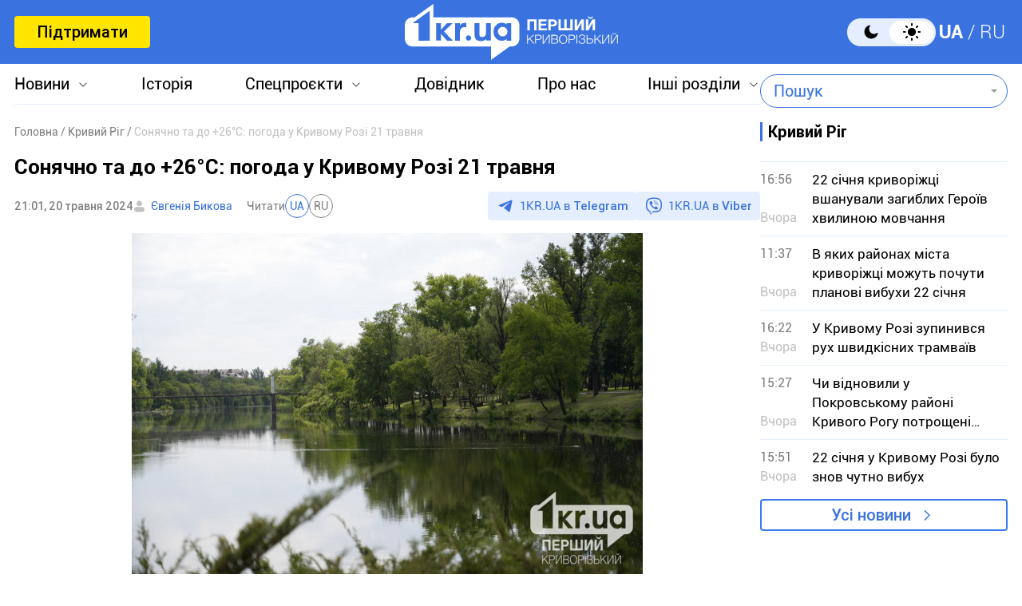

--- FILE ---
content_type: text/html; charset=utf-8
request_url: https://1kr.ua/ua/news/load/91362
body_size: 5613
content:
{"success":true,"html":"<div class=\"global_inners\" data-type=\"news\" data-url=\"https://1kr.ua/ua/news-109017.html\" data-title=\"Якою буде погода у Кривому Розі на вихідних 24 і 25 січня\"\ndata-id=\"109017\">\n<div class=\"global_main\">\n<div class=\"divider_news\">\n<script type=\"application/ld+json\">{\n\"@context\": \"https://schema.org\",\n\"@type\": \"BreadcrumbList\",\n\"itemListElement\": [\n{\n\"@type\": \"ListItem\",\n\"position\": 1,\n\"name\": \"\\u0413\\u043e\\u043b\\u043e\\u0432\\u043d\\u0430\",\n\"item\": {\n\"@id\": \"https://1kr.ua/ua\",\n\"name\": \"\\u0413\\u043e\\u043b\\u043e\\u0432\\u043d\\u0430\"\n}\n},\n{\n\"@type\": \"ListItem\",\n\"position\": 2,\n\"name\": \"\\u041a\\u0440\\u0438\\u0432\\u0438\\u0439 \\u0420\\u0456\\u0433\",\n\"item\": {\n\"@id\": \"https://1kr.ua/ua/city.html\",\n\"name\": \"\\u041a\\u0440\\u0438\\u0432\\u0438\\u0439 \\u0420\\u0456\\u0433\"\n}\n},\n{\n\"@type\": \"ListItem\",\n\"position\": 3,\n\"name\": \"\\u042f\\u043a\\u043e\\u044e \\u0431\\u0443\\u0434\\u0435 \\u043f\\u043e\\u0433\\u043e\\u0434\\u0430 \\u0443 \\u041a\\u0440\\u0438\\u0432\\u043e\\u043c\\u0443 \\u0420\\u043e\\u0437\\u0456 \\u043d\\u0430 \\u0432\\u0438\\u0445\\u0456\\u0434\\u043d\\u0438\\u0445 24 \\u0456 25 \\u0441\\u0456\\u0447\\u043d\\u044f\",\n\"item\": {\n\"@id\": \"https://1kr.ua/ua/news-109017.html\",\n\"name\": \"\\u042f\\u043a\\u043e\\u044e \\u0431\\u0443\\u0434\\u0435 \\u043f\\u043e\\u0433\\u043e\\u0434\\u0430 \\u0443 \\u041a\\u0440\\u0438\\u0432\\u043e\\u043c\\u0443 \\u0420\\u043e\\u0437\\u0456 \\u043d\\u0430 \\u0432\\u0438\\u0445\\u0456\\u0434\\u043d\\u0438\\u0445 24 \\u0456 25 \\u0441\\u0456\\u0447\\u043d\\u044f\"\n}\n}\n]\n}</script><nav class=\"crumbs\"><span><a href=\"https://1kr.ua/ua\" rel=\"nofollow\"><span>Головна</span></a></span>\n<span><a href=\"https://1kr.ua/ua/city.html\" rel=\"nofollow\"><span>Кривий Ріг</span></a></span>\n<span class=\"current\">Якою буде погода у Кривому Розі на вихідних 24 і 25 січня</span>\n</nav>            <div class=\"page_wrapper\">\n<div class=\"page_title\">\n<h1>\nЯкою буде погода у Кривому Розі на вихідних 24 і 25 січня                    </h1>\n</div>\n<div class=\"page_header\">\n<div class=\"materials_item_header\">\n<span class=\"materials_item_time\">07:32, 23 січня 2026</span>\n</div>\n<div class=\"post_authors\">\n<a href=\"/ua/knews.html?action=author&amp;author=%D0%84%D0%BB%D0%B8%D0%B7%D0%B0%D0%B2%D0%B5%D1%82%D0%B0+%D0%A0%D0%B5%D0%B1%D1%80%D1%96%D0%B9\">Єлизавета Ребрій</a>                        </div>\n<div class=\"post_read\">\n<span>Читати</span>\n<div class=\"post_read_lang\">\n<a class=\"active\" href=\"https://1kr.ua/ua/news-109017.html\" rel=\"nofollow noindex\"\ntitle=\"UA\">UA</a>\n<a class=\"\" href=\"https://1kr.ua/news-109017.html\" rel=\"nofollow noindex\"\ntitle=\"RU\">RU</a>\n</div>\n</div>                    <div class=\"post_social\">\n<a href=\"https://t.me/news_1kr\" target=\"_blank\" class=\"post_social_t\"\nrel=\"noopener noreferrer nofollow\">1KR.UA в <span>Telegram</span></a>\n<a href=\"https://invite.viber.com/?g2=AQAKfKW9kErJO1DBAFt6tCskPgCMn5nC9%2BYw1oLxoiqpyEcTsFDbLYGLBqi2x%2BUk\" target=\"_blank\" class=\"post_social_v\"\nrel=\"noopener noreferrer nofollow\">1KR.UA в <span>Viber</span></a>\n</div>\n</div>\n<div class=\"page_content\">\n<div class=\"page_box_img\">\n<img src=\"https://img.1kr.ua/news_files/news/6313d317/cf412436/666261_93443938a9430f26cd3ee1f5c022e0b5e543fe0d48de0e8b469a8650276afa151769111581.jpg\" alt=\"Якою буде погода у Кривому Розі на вихідних 24 і 25 січня\"\ntitle=\"Якою буде погода у Кривому Розі на вихідних 24 і 25 січня\">\n<p>\nФото:\nПерший Криворізький                            </p>\n</div>\nНа цих вихідних, 24 та 25 січня у Кривому Розі погода буде хмарною. Синоптики також прогнозують невеликий сніг.<br><br>Про це повідомляє «Перший Криворізький» із посиланням на сайт Українського гідрометеорологічного центру.<br><br>24 січня протягом дня буде похмура погода, без опадів. Температура майже не коливатиметься — від -3°С вночі до -6°С вдень.<br><br>25 січня у місті протягом дня погода також буде похмурою. Ранок і день пройдуть без опадів. Увечері можливий сніг. Температура коливатиметься від -2 до -7°С. Вологість повітря від 87 до 94%.<br><br><strong>Щоб дізнаватися новини Кривого Рогу та всієї України першими, приєднуйтесь до <a href=\"https://t.me/news_1kr\" rel=\"nofollow\" target=\"_blank\">telegram-каналу «Першого Криворізького»</a>.</strong>                                    </div>\n<div class=\"tags\">\n<a href=\"/ua/newslist.html?tag=%D0%BF%D0%BE%D0%B3%D0%BE%D0%B4%D0%B0\"\ntitle=\"погода\">\nпогода                            </a>\n<a href=\"/ua/newslist.html?tag=%D0%9A%D1%80%D0%B8%D0%B2%D0%B8%D0%B9+%D0%A0%D1%96%D0%B3\"\ntitle=\"Кривий Ріг\">\nКривий Ріг                            </a>\n<a href=\"/ua/newslist.html?tag=1%D0%BA%D1%80\"\ntitle=\"1кр\">\n1кр                            </a>\n<a href=\"/ua/newslist.html?tag=%D0%BD%D0%BE%D0%B2%D0%B8%D0%BD%D0%B8+%D0%BA%D1%80%D0%B8%D0%B2%D0%B8%D0%B9+%D1%80%D1%96%D0%B3\"\ntitle=\"новини кривий ріг\">\nновини кривий ріг                            </a>\n<a href=\"/ua/newslist.html?tag=%D0%BF%D0%B5%D1%80%D1%88%D0%B8%D0%B9+%D0%BA%D1%80%D0%B8%D0%B2%D0%BE%D1%80%D1%96%D0%B7%D1%8C%D0%BA%D0%B8%D0%B9\"\ntitle=\"перший криворізький\">\nперший криворізький                            </a>\n<a href=\"/ua/newslist.html?tag=%D0%BF%D0%BE%D0%B3%D0%BE%D0%B4%D0%B0+%D0%9A%D1%80%D0%B8%D0%B2%D0%B8%D0%B9+%D0%A0%D1%96%D0%B3\"\ntitle=\"погода Кривий Ріг\">\nпогода Кривий Ріг                            </a>\n</div>\n<div class=\"post_made\">\n</div>\n<div class=\"share_social\">\n<p>Поділитись у соцмережах</p>\n<div class=\"social_bar\">\n<a href=\"https://www.facebook.com/sharer/sharer.php?u=https%3A%2F%2F1kr.ua%2Fua%2Fnews-109017.html\" title=\"Facebook\">\n<svg width=\"12\" height=\"24\" viewBox=\"0 0 12 24\" fill=\"none\"\nxmlns=\"http://www.w3.org/2000/svg\">\n<path\nd=\"M7.7703 23.9043V13.0441H11.2809L11.8049 8.8111H7.7703V6.1124C7.7703 4.88275 8.09517 4.05573 9.79285 4.05573H11.9516V0.257955C11.5744 0.203545 10.2959 0.0947266 8.80777 0.0947266C5.69535 0.0947266 3.568 2.06434 3.568 5.68801V8.8111H0.046875V13.0441H3.568V23.9043H7.7703Z\"\nfill=\"#3A73E0\"/>\n</svg>\n</a>\n<a href=\"tg://msg_url?url=https%3A%2F%2F1kr.ua%2Fua%2Fnews-109017.html&amp;text=%D0%AF%D0%BA%D0%BE%D1%8E+%D0%B1%D1%83%D0%B4%D0%B5+%D0%BF%D0%BE%D0%B3%D0%BE%D0%B4%D0%B0+%D1%83+%D0%9A%D1%80%D0%B8%D0%B2%D0%BE%D0%BC%D1%83+%D0%A0%D0%BE%D0%B7%D1%96+%D0%BD%D0%B0+%D0%B2%D0%B8%D1%85%D1%96%D0%B4%D0%BD%D0%B8%D1%85+24+%D1%96+25+%D1%81%D1%96%D1%87%D0%BD%D1%8F\" title=\"Telegram\">\n<svg width=\"22\" height=\"19\" viewBox=\"0 0 22 19\" fill=\"none\"\nxmlns=\"http://www.w3.org/2000/svg\">\n<path\nd=\"M5.40897 11.0748L0.440519 9.37997C0.440519 9.37997 -0.153266 9.12775 0.0379329 8.55581C0.0772924 8.43787 0.15669 8.33751 0.394204 8.16504C1.49508 7.36166 20.7705 0.10813 20.7705 0.10813C20.7705 0.10813 21.3148 -0.0838789 21.6358 0.043831C21.7152 0.069566 21.7866 0.116923 21.8428 0.181057C21.899 0.245191 21.9379 0.323799 21.9556 0.408843C21.9902 0.559052 22.0047 0.713591 21.9986 0.867995C21.9971 1.00157 21.9817 1.12537 21.97 1.31951C21.8526 3.30265 18.3394 18.1035 18.3394 18.1035C18.3394 18.1035 18.1292 18.9696 17.3761 18.9992C17.191 19.0055 17.0067 18.9727 16.834 18.9027C16.6613 18.8328 16.5038 18.7272 16.3709 18.5921C14.8931 17.2612 9.78517 13.6672 8.65647 12.8768C8.63101 12.8586 8.60957 12.835 8.59359 12.8074C8.57761 12.7798 8.56746 12.749 8.56384 12.717C8.54806 12.6336 8.63458 12.5304 8.63458 12.5304C8.63458 12.5304 17.5288 4.25328 17.7655 3.38436C17.7838 3.31704 17.7146 3.28383 17.6216 3.31331C17.0309 3.54084 6.79029 10.3116 5.66006 11.0589C5.5787 11.0846 5.49271 11.0901 5.40897 11.0748Z\"\nfill=\"#3A73E0\"/>\n</svg>\n</a>\n<a href=\"viber://forward?text=https%3A%2F%2F1kr.ua%2Fua%2Fnews-109017.html\" title=\"Viber\">\n<svg width=\"24\" height=\"25\" viewBox=\"0 0 24 25\" fill=\"none\"\nxmlns=\"http://www.w3.org/2000/svg\">\n<path\nd=\"M21.3578 2.49431C20.7358 1.93786 18.2482 0.10483 12.6509 0.072097C12.6509 0.072097 6.07163 -0.320699 2.86383 2.62524C1.06353 4.42553 0.441612 7.01142 0.376147 10.2519C0.310682 13.4925 0.212492 19.548 6.07163 21.2174V23.7378C6.07163 23.7378 6.0389 24.7525 6.69355 24.9489C7.51187 25.2108 7.97012 24.4252 8.7557 23.6069C9.18123 23.1486 9.77041 22.4939 10.1959 21.9702C14.1893 22.2976 17.2662 21.5447 17.6262 21.4138C18.4446 21.1519 22.9944 20.5627 23.7473 14.5072C24.5328 8.22252 23.4199 4.26187 21.3578 2.49431ZM22.0452 14.0162C21.4232 19.0898 17.7245 19.4171 17.0371 19.6135C16.7425 19.7117 14.0584 20.3663 10.6542 20.1699C10.6542 20.1699 8.13379 23.2141 7.31547 24.0324C7.18454 24.1633 7.05361 24.196 6.95541 24.196C6.82448 24.1633 6.79175 23.9996 6.79175 23.7705C6.79175 23.4432 6.82448 19.5807 6.82448 19.5807C1.88185 18.206 2.17644 13.0342 2.20918 10.3174C2.27464 7.6006 2.76564 5.40751 4.27134 3.90181C6.98815 1.44686 12.5854 1.80692 12.5854 1.80692C17.2989 1.83966 19.5575 3.24716 20.0812 3.73815C21.7833 5.24385 22.6671 8.81171 22.0452 14.0162Z\"\nfill=\"#3A73E0\"/>\n<path fill-rule=\"evenodd\" clip-rule=\"evenodd\"\nd=\"M12.5788 8.1323C12.5927 7.87586 12.8118 7.67921 13.0682 7.69307C13.7517 7.73002 14.3365 7.93806 14.7571 8.37504C15.175 8.80929 15.3697 9.40631 15.4061 10.097C15.4196 10.3534 15.2226 10.5723 14.9661 10.5858C14.7097 10.5993 14.4908 10.4023 14.4773 10.1459C14.4482 9.59266 14.2992 9.2404 14.087 9.01997C13.8775 8.80227 13.5457 8.65024 13.018 8.62172C12.7616 8.60786 12.565 8.38873 12.5788 8.1323Z\"\nfill=\"#3A73E0\"/>\n<path fill-rule=\"evenodd\" clip-rule=\"evenodd\"\nd=\"M12.1538 6.41866C12.174 6.16265 12.3979 5.97149 12.654 5.9917C13.9887 6.09708 15.0903 6.56035 15.9062 7.4504L15.9068 7.45108C16.6816 8.29971 17.0789 9.40158 17.043 10.6585C17.0356 10.9152 16.8216 11.1173 16.5649 11.11C16.3082 11.1027 16.106 10.8886 16.1134 10.6319C16.1429 9.59761 15.8201 8.73557 15.2203 8.07848C14.5959 7.39752 13.7336 7.00983 12.5808 6.91882C12.3248 6.8986 12.1336 6.67468 12.1538 6.41866Z\"\nfill=\"#3A73E0\"/>\n<path fill-rule=\"evenodd\" clip-rule=\"evenodd\"\nd=\"M11.5312 4.85074C11.5312 4.59393 11.7394 4.38574 11.9963 4.38574C13.8782 4.38574 15.4695 5.01757 16.7395 6.25223C18.0227 7.49986 18.6807 9.19921 18.6807 11.2993C18.6807 11.5561 18.4725 11.7643 18.2157 11.7643C17.9589 11.7643 17.7507 11.5561 17.7507 11.2993C17.7507 9.40589 17.1648 7.96279 16.0912 6.91904C15.0043 5.86232 13.6496 5.31574 11.9963 5.31574C11.7394 5.31574 11.5312 5.10755 11.5312 4.85074Z\"\nfill=\"#3A73E0\"/>\n<path\nd=\"M13.1091 14.3436C13.1091 14.3436 13.5673 14.3763 13.7964 14.0818L14.2547 13.4926C14.4838 13.198 15.0076 13.0016 15.564 13.2962C15.8586 13.4598 16.3823 13.7872 16.7097 14.049C17.0697 14.3109 17.7898 14.9001 17.7898 14.9001C18.1499 15.1947 18.2154 15.6202 17.9862 16.0784C17.7571 16.504 17.4298 16.8968 17.0042 17.2568C16.6769 17.5514 16.3496 17.6823 16.0223 17.7478H15.8913C15.7604 17.7478 15.5967 17.7151 15.4658 17.6823C14.9748 17.5514 14.1565 17.1914 12.749 16.4385C11.8652 15.9475 11.1124 15.4238 10.4905 14.9328C10.1631 14.6709 9.80306 14.3764 9.47574 14.0163L9.34481 13.8854C8.98475 13.5253 8.69015 13.198 8.42829 12.8706C7.9373 12.2487 7.41358 11.4959 6.92259 10.6121C6.16974 9.23732 5.80968 8.41901 5.67875 7.89529C5.64602 7.76435 5.61328 7.63343 5.61328 7.46976V7.33883C5.64601 7.0115 5.80968 6.68417 6.10427 6.35685C6.46433 5.96406 6.85712 5.63673 7.28265 5.37487C7.7409 5.14574 8.16643 5.21121 8.46102 5.57127C8.46102 5.57127 9.05021 6.29139 9.31207 6.65145C9.5412 6.97878 9.86853 7.5025 10.0649 7.79709C10.3595 8.32081 10.1631 8.87727 9.90126 9.1064L9.31207 9.56465C9.01748 9.79378 9.05021 10.252 9.05021 10.252C9.05021 10.252 9.86853 13.4926 13.1091 14.3436Z\"\nfill=\"#3A73E0\"/>\n</svg>\n</a>\n<a href=\"https://twitter.com/share?url=https%3A%2F%2F1kr.ua%2Fua%2Fnews-109017.html&text=%D0%AF%D0%BA%D0%BE%D1%8E+%D0%B1%D1%83%D0%B4%D0%B5+%D0%BF%D0%BE%D0%B3%D0%BE%D0%B4%D0%B0+%D1%83+%D0%9A%D1%80%D0%B8%D0%B2%D0%BE%D0%BC%D1%83+%D0%A0%D0%BE%D0%B7%D1%96+%D0%BD%D0%B0+%D0%B2%D0%B8%D1%85%D1%96%D0%B4%D0%BD%D0%B8%D1%85+24+%D1%96+25+%D1%81%D1%96%D1%87%D0%BD%D1%8F\" title=\"Twitter\">\n<svg width=\"21\" height=\"20\" viewBox=\"0 0 21 20\" fill=\"none\"\nxmlns=\"http://www.w3.org/2000/svg\">\n<path\nd=\"M16.5915 0.268555H19.8104L12.7428 8.52794L21 19.732H14.5202L9.44685 12.9234L3.63879 19.732H0.41986L7.90736 10.898L0 0.268555H6.64079L11.2243 6.48823L16.5915 0.268555ZM15.4648 17.7928H17.2493L5.7031 2.13589H3.78574L15.4648 17.7928Z\"\nfill=\"#3A73E0\"/>\n</svg>\n</a>\n<a href=\"javascript:void(0);\" class=\"share_link\" data-id=\"copyLink\"\ntitle=\"Скопіювати посилання\"\ndata-url=\"https://1kr.ua/ua/news-109017.html\"></a>\n</div>\n</div>\n</div>\n</div>\n<div class=\"dop_box hrzntl dis-box-SSFW7U\" style=\"text-align: center;\">\n<script async src=\"https://pagead2.googlesyndication.com/pagead/js/adsbygoogle.js?client=ca-pub-6142430079851209\"\ncrossorigin=\"anonymous\"></script>\n<ins class=\"adsbygoogle\"\nstyle=\"display:block\"\ndata-ad-client=\"ca-pub-6142430079851209\"\ndata-ad-slot=\"2212738945\"\ndata-ad-format=\"auto\"\ndata-full-width-responsive=\"true\"></ins>\n<script>\n(adsbygoogle = window.adsbygoogle || []).push({});\n</script>\n</div>    </div>\n<div class=\"global_sidebar\">\n<div class=\"sidebar_news\">\n<h3 class=\"line_title\">\nКривий Ріг                    </h3>\n<div class=\"sidebar_news_inners\">\n<a href=\"/ua/news-109006.html\" class=\"sidebar_news_item\" title=\"22 січня криворіжці вшанували загиблих Героїв хвилиною мовчання\" >\n<div class=\"global_news_date_time\">\n<span class=\"global_news_time\">16:56</span>\n<span class=\"global_news_date\"> Вчора</span>\n</div>\n<p class=\"global_news_title\">\n22 січня криворіжці вшанували загиблих Героїв хвилиною мовчання                                                </p>\n</a>\n<a href=\"/ua/news-108993.html\" class=\"sidebar_news_item\" title=\"В яких районах міста криворіжці можуть почути планові вибухи 22 січня\" >\n<div class=\"global_news_date_time\">\n<span class=\"global_news_time\">11:37</span>\n<span class=\"global_news_date\"> Вчора</span>\n</div>\n<p class=\"global_news_title\">\nВ яких районах міста криворіжці можуть почути планові вибухи 22 січня                                                </p>\n</a>\n<a href=\"/ua/news-109007.html\" class=\"sidebar_news_item\" title=\"У Кривому Розі зупинився рух швидкісних трамваїв\" >\n<div class=\"global_news_date_time\">\n<span class=\"global_news_time\">16:22</span>\n<span class=\"global_news_date\"> Вчора</span>\n</div>\n<p class=\"global_news_title\">\nУ Кривому Розі зупинився рух швидкісних трамваїв                                                </p>\n</a>\n<a href=\"/ua/news-108978.html\" class=\"sidebar_news_item\" title=\"Чи відновили у Покровському районі Кривого Рогу потрощені транспортні зупинки\" >\n<div class=\"global_news_date_time\">\n<span class=\"global_news_time\">15:27</span>\n<span class=\"global_news_date\"> Вчора</span>\n</div>\n<p class=\"global_news_title\">\nЧи відновили у Покровському районі Кривого Рогу потрощені транспортні зупинки                                                </p>\n</a>\n<a href=\"/ua/news-109005.html\" class=\"sidebar_news_item\" title=\"22 січня у Кривому Розі було знов чутно вибух\" >\n<div class=\"global_news_date_time\">\n<span class=\"global_news_time\">15:51</span>\n<span class=\"global_news_date\"> Вчора</span>\n</div>\n<p class=\"global_news_title\">\n22 січня у Кривому Розі було знов чутно вибух                                                </p>\n</a>\n</div>\n<a href=\"https://1kr.ua/ua/city.html\"\nclass=\"link_more\" title=\"Усі новини\">Усі новини</a>\n</div>        <div class=\"global_sidebar_block\">\n</div>\n</div>\n</div>","t":3,"id":109017}

--- FILE ---
content_type: text/html; charset=utf-8
request_url: https://www.google.com/recaptcha/api2/aframe
body_size: 247
content:
<!DOCTYPE HTML><html><head><meta http-equiv="content-type" content="text/html; charset=UTF-8"></head><body><script nonce="KiHda6AWNiMgCWlv1muqoQ">/** Anti-fraud and anti-abuse applications only. See google.com/recaptcha */ try{var clients={'sodar':'https://pagead2.googlesyndication.com/pagead/sodar?'};window.addEventListener("message",function(a){try{if(a.source===window.parent){var b=JSON.parse(a.data);var c=clients[b['id']];if(c){var d=document.createElement('img');d.src=c+b['params']+'&rc='+(localStorage.getItem("rc::a")?sessionStorage.getItem("rc::b"):"");window.document.body.appendChild(d);sessionStorage.setItem("rc::e",parseInt(sessionStorage.getItem("rc::e")||0)+1);localStorage.setItem("rc::h",'1769147939581');}}}catch(b){}});window.parent.postMessage("_grecaptcha_ready", "*");}catch(b){}</script></body></html>

--- FILE ---
content_type: image/svg+xml
request_url: https://1kr.ua/img/icon_author.svg
body_size: -88
content:
<svg width="15" height="17" viewBox="0 0 15 17" fill="none" xmlns="http://www.w3.org/2000/svg">
    <path fill-rule="evenodd" clip-rule="evenodd"
          d="M7.5 8.25862C9.433 8.25862 11 6.74565 11 4.87931C11 3.01297 9.433 1.5 7.5 1.5C5.567 1.5 4 3.01297 4 4.87931C4 6.74565 5.567 8.25862 7.5 8.25862ZM4.13793 9.22461C2.4049 9.22461 1 10.6295 1 12.3625C1 14.0956 2.4049 15.5005 4.13793 15.5005H10.8621C12.5951 15.5005 14 14.0956 14 12.3625C14 10.6295 12.5951 9.22461 10.8621 9.22461H4.13793Z"
          fill="#C1C1C1"/>
</svg>
